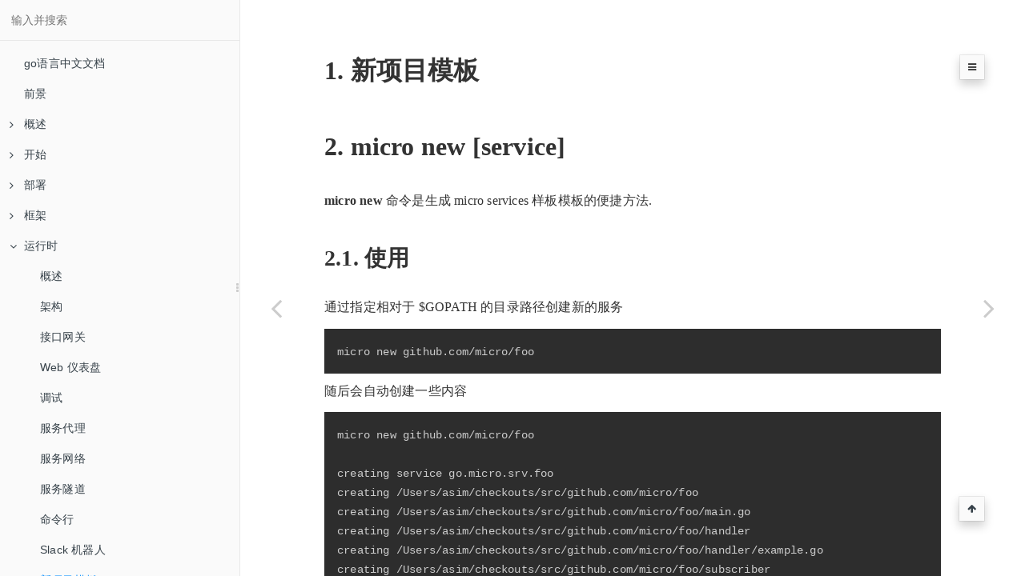

--- FILE ---
content_type: text/html
request_url: http://m2.topgoer.com/%E8%BF%90%E8%A1%8C%E6%97%B6/%E6%96%B0%E9%A1%B9%E7%9B%AE%E6%A8%A1%E6%9D%BF.html
body_size: 5789
content:

<!DOCTYPE HTML>
<html lang="zh-hans" >
    <head>
        <meta charset="UTF-8">
        <meta content="text/html; charset=utf-8" http-equiv="Content-Type">
        <title>新项目模板 · go-micro中文文档</title>
        <meta name="keywords" content="Go语言中文文档,Go,Golang,Go语言,GoCN,Gin框架中文文档,Gin中文文档,beego中文文档,Go中国,主题,资源,文章,图书,开源项目">
        <meta http-equiv="X-UA-Compatible" content="IE=edge" />
        <meta name="description" content="">
        <meta name="generator" content="GitBook 3.2.3">
        <meta name="author" content="枯藤">
        
        
    
    <link rel="stylesheet" href="../gitbook/style.css">

    
            
                
                <link rel="stylesheet" href="../gitbook/gitbook-plugin-donate/plugin.css">
                
            
                
                <link rel="stylesheet" href="../gitbook/gitbook-plugin-splitter/splitter.css">
                
            
                
                <link rel="stylesheet" href="../gitbook/gitbook-plugin-anchor-navigation-ex/style/plugin.css">
                
            
                
                <link rel="stylesheet" href="../gitbook/gitbook-plugin-prism/prism-tomorrow.css">
                
            
                
                <link rel="stylesheet" href="../gitbook/gitbook-plugin-chapter-fold/chapter-fold.css">
                
            
                
                <link rel="stylesheet" href="../gitbook/gitbook-plugin-search-pro/search.css">
                
            
                
                <link rel="stylesheet" href="../gitbook/gitbook-plugin-pageview-count/plugin.css">
                
            
                
                <link rel="stylesheet" href="../gitbook/gitbook-plugin-fontsettings/website.css">
                
            
        

    

    
        
    
        
    
        
    
        
    
        
    
        
    

        
    
    
    <meta name="HandheldFriendly" content="true"/>
    <meta name="viewport" content="width=device-width, initial-scale=1, user-scalable=no">
    <meta name="apple-mobile-web-app-capable" content="yes">
    <meta name="apple-mobile-web-app-status-bar-style" content="black">
    <link rel="apple-touch-icon-precomposed" sizes="152x152" href="../gitbook/images/apple-touch-icon-precomposed-152.png">
    <link rel="shortcut icon" href="../gitbook/images/favicon.ico" type="image/x-icon">

    
    <link rel="next" href="运行服务.html" />
    
    
    <link rel="prev" href="Slack机器人.html" />
    

        <script>
        var _hmt = _hmt || [];
        (function() {
          var hm = document.createElement("script");
          hm.src = "https://hm.baidu.com/hm.js?626a96eabd97c79621c04800e4497f3e";
          var s = document.getElementsByTagName("script")[0]; 
          s.parentNode.insertBefore(hm, s);
        })();
        </script>

    </head>
    <body>
        
<div class="book">
    <div class="book-summary">
        
            
<div id="book-search-input" role="search">
    <input type="text" placeholder="输入并搜索" />
</div>

            
                <nav role="navigation">
                


<ul class="summary">
    
    
    
    

    

    
        
        
    
        <li class="chapter " data-level="1.1" >
            
                <a target="_blank" href="http://www.topgoer.com/">
            
                    
                    go语言中文文档
            
                </a>
            

            
        </li>
    
        <li class="chapter " data-level="1.2" data-path="../">
            
                <a href="../">
            
                    
                    前景
            
                </a>
            

            
        </li>
    
        <li class="chapter " data-level="1.3" data-path="../概述/">
            
                <a href="../概述/">
            
                    
                    概述
            
                </a>
            

            
            <ul class="articles">
                
    
        <li class="chapter " data-level="1.3.1" data-path="../概述/介绍.html">
            
                <a href="../概述/介绍.html">
            
                    
                    介绍
            
                </a>
            

            
        </li>
    
        <li class="chapter " data-level="1.3.2" data-path="../概述/常见问题.html">
            
                <a href="../概述/常见问题.html">
            
                    
                    常见问题
            
                </a>
            

            
        </li>
    
        <li class="chapter " data-level="1.3.3" data-path="../概述/特性.html">
            
                <a href="../概述/特性.html">
            
                    
                    特性
            
                </a>
            

            
        </li>
    
        <li class="chapter " data-level="1.3.4" data-path="../概述/用户.html">
            
                <a href="../概述/用户.html">
            
                    
                    用户
            
                </a>
            

            
        </li>
    
        <li class="chapter " data-level="1.3.5" data-path="../概述/资源.html">
            
                <a href="../概述/资源.html">
            
                    
                    资源
            
                </a>
            

            
        </li>
    

            </ul>
            
        </li>
    
        <li class="chapter " data-level="1.4" data-path="../开始/">
            
                <a href="../开始/">
            
                    
                    开始
            
                </a>
            

            
            <ul class="articles">
                
    
        <li class="chapter " data-level="1.4.1" data-path="../开始/概述.html">
            
                <a href="../开始/概述.html">
            
                    
                    概述
            
                </a>
            

            
        </li>
    
        <li class="chapter " data-level="1.4.2" data-path="../开始/安装.html">
            
                <a href="../开始/安装.html">
            
                    
                    安装
            
                </a>
            

            
        </li>
    
        <li class="chapter " data-level="1.4.3" data-path="../开始/HelloWorld.html">
            
                <a href="../开始/HelloWorld.html">
            
                    
                    Hello World
            
                </a>
            

            
        </li>
    
        <li class="chapter " data-level="1.4.4" data-path="../开始/任意内容作为微服务.html">
            
                <a href="../开始/任意内容作为微服务.html">
            
                    
                    任意内容作为微服务
            
                </a>
            

            
        </li>
    

            </ul>
            
        </li>
    
        <li class="chapter " data-level="1.5" data-path="../部署/">
            
                <a href="../部署/">
            
                    
                    部署
            
                </a>
            

            
            <ul class="articles">
                
    
        <li class="chapter " data-level="1.5.1" data-path="../部署/本地.html">
            
                <a href="../部署/本地.html">
            
                    
                    本地
            
                </a>
            

            
        </li>
    
        <li class="chapter " data-level="1.5.2" data-path="../部署/Docker.html">
            
                <a href="../部署/Docker.html">
            
                    
                    Docker
            
                </a>
            

            
        </li>
    
        <li class="chapter " data-level="1.5.3" data-path="../部署/Kubernetes.html">
            
                <a href="../部署/Kubernetes.html">
            
                    
                    Kubernetes
            
                </a>
            

            
        </li>
    

            </ul>
            
        </li>
    
        <li class="chapter " data-level="1.6" data-path="../框架/">
            
                <a href="../框架/">
            
                    
                    框架
            
                </a>
            

            
            <ul class="articles">
                
    
        <li class="chapter " data-level="1.6.1" data-path="../框架/概述.html">
            
                <a href="../框架/概述.html">
            
                    
                    概述
            
                </a>
            

            
        </li>
    
        <li class="chapter " data-level="1.6.2" data-path="../框架/配置.html">
            
                <a href="../框架/配置.html">
            
                    
                    配置
            
                </a>
            

            
        </li>
    
        <li class="chapter " data-level="1.6.3" data-path="../框架/错误.html">
            
                <a href="../框架/错误.html">
            
                    
                    错误
            
                </a>
            

            
        </li>
    
        <li class="chapter " data-level="1.6.4" data-path="../框架/例子.html">
            
                <a href="../框架/例子.html">
            
                    
                    例子
            
                </a>
            

            
        </li>
    
        <li class="chapter " data-level="1.6.5" data-path="../框架/API处理器.html">
            
                <a href="../框架/API处理器.html">
            
                    
                    API 处理器
            
                </a>
            

            
        </li>
    
        <li class="chapter " data-level="1.6.6" data-path="../框架/接口.html">
            
                <a href="../框架/接口.html">
            
                    
                    接口
            
                </a>
            

            
        </li>
    
        <li class="chapter " data-level="1.6.7" data-path="../框架/选项.html">
            
                <a href="../框架/选项.html">
            
                    
                    选项
            
                </a>
            

            
        </li>
    
        <li class="chapter " data-level="1.6.8" data-path="../框架/插件.html">
            
                <a href="../框架/插件.html">
            
                    
                    插件
            
                </a>
            

            
        </li>
    
        <li class="chapter " data-level="1.6.9" data-path="../框架/发布订阅.html">
            
                <a href="../框架/发布订阅.html">
            
                    
                    发布订阅
            
                </a>
            

            
        </li>
    
        <li class="chapter " data-level="1.6.10" data-path="../框架/网络服务.html">
            
                <a href="../框架/网络服务.html">
            
                    
                    网络服务
            
                </a>
            

            
        </li>
    
        <li class="chapter " data-level="1.6.11" data-path="../框架/包装器.html">
            
                <a href="../框架/包装器.html">
            
                    
                    包装器
            
                </a>
            

            
        </li>
    
        <li class="chapter " data-level="1.6.12" data-path="../框架/编写服务.html">
            
                <a href="../框架/编写服务.html">
            
                    
                    编写服务
            
                </a>
            

            
        </li>
    

            </ul>
            
        </li>
    
        <li class="chapter " data-level="1.7" data-path="./">
            
                <a href="./">
            
                    
                    运行时
            
                </a>
            

            
            <ul class="articles">
                
    
        <li class="chapter " data-level="1.7.1" data-path="概述.html">
            
                <a href="概述.html">
            
                    
                    概述
            
                </a>
            

            
        </li>
    
        <li class="chapter " data-level="1.7.2" data-path="架构.html">
            
                <a href="架构.html">
            
                    
                    架构
            
                </a>
            

            
        </li>
    
        <li class="chapter " data-level="1.7.3" data-path="接口网关.html">
            
                <a href="接口网关.html">
            
                    
                    接口网关
            
                </a>
            

            
        </li>
    
        <li class="chapter " data-level="1.7.4" data-path="Web仪表盘.html">
            
                <a href="Web仪表盘.html">
            
                    
                    Web 仪表盘
            
                </a>
            

            
        </li>
    
        <li class="chapter " data-level="1.7.5" data-path="调试.html">
            
                <a href="调试.html">
            
                    
                    调试
            
                </a>
            

            
        </li>
    
        <li class="chapter " data-level="1.7.6" data-path="服务代理.html">
            
                <a href="服务代理.html">
            
                    
                    服务代理
            
                </a>
            

            
        </li>
    
        <li class="chapter " data-level="1.7.7" data-path="服务网络.html">
            
                <a href="服务网络.html">
            
                    
                    服务网络
            
                </a>
            

            
        </li>
    
        <li class="chapter " data-level="1.7.8" data-path="服务隧道.html">
            
                <a href="服务隧道.html">
            
                    
                    服务隧道
            
                </a>
            

            
        </li>
    
        <li class="chapter " data-level="1.7.9" data-path="命令行.html">
            
                <a href="命令行.html">
            
                    
                    命令行
            
                </a>
            

            
        </li>
    
        <li class="chapter " data-level="1.7.10" data-path="Slack机器人.html">
            
                <a href="Slack机器人.html">
            
                    
                    Slack 机器人
            
                </a>
            

            
        </li>
    
        <li class="chapter active" data-level="1.7.11" data-path="新项目模板.html">
            
                <a href="新项目模板.html">
            
                    
                    新项目模板
            
                </a>
            

            
        </li>
    
        <li class="chapter " data-level="1.7.12" data-path="运行服务.html">
            
                <a href="运行服务.html">
            
                    
                    运行服务
            
                </a>
            

            
        </li>
    

            </ul>
            
        </li>
    
        <li class="chapter " data-level="1.8" data-path="../平台/">
            
                <a href="../平台/">
            
                    
                    平台
            
                </a>
            

            
            <ul class="articles">
                
    
        <li class="chapter " data-level="1.8.1" data-path="../平台/概述.html">
            
                <a href="../平台/概述.html">
            
                    
                    概述
            
                </a>
            

            
        </li>
    
        <li class="chapter " data-level="1.8.2" data-path="../平台/入门.html">
            
                <a href="../平台/入门.html">
            
                    
                    入门
            
                </a>
            

            
        </li>
    
        <li class="chapter " data-level="1.8.3" data-path="../平台/服务.html">
            
                <a href="../平台/服务.html">
            
                    
                    服务
            
                </a>
            

            
        </li>
    

            </ul>
            
        </li>
    
        <li class="chapter " data-level="1.9" data-path="../插件/">
            
                <a href="../插件/">
            
                    
                    插件
            
                </a>
            

            
            <ul class="articles">
                
    
        <li class="chapter " data-level="1.9.1" data-path="../插件/概述.html">
            
                <a href="../插件/概述.html">
            
                    
                    概述
            
                </a>
            

            
        </li>
    
        <li class="chapter " data-level="1.9.2" data-path="../插件/框架.html">
            
                <a href="../插件/框架.html">
            
                    
                    框架
            
                </a>
            

            
        </li>
    
        <li class="chapter " data-level="1.9.3" data-path="../插件/运行时.html">
            
                <a href="../插件/运行时.html">
            
                    
                    运行时
            
                </a>
            

            
        </li>
    

            </ul>
            
        </li>
    
        <li class="chapter " data-level="1.10" >
            
                <a target="_blank" href="http://m1.topgoer.com/">
            
                    
                    Go Micro文档1.x
            
                </a>
            

            
        </li>
    

    

    <li class="divider"></li>

    <li>
        <a href="http://www.beian.miit.gov.cn" target="blank" class="gitbook-link">
            豫ICP备20001572号
        </a>
    </li>
</ul>

                </nav>
            
        
    </div>

    <div class="book-body">
        
            <div class="body-inner">
                
                    

<div class="book-header" role="navigation">
    

    <!-- Title -->
    <h1>
        <i class="fa fa-circle-o-notch fa-spin"></i>
        <a href=".." >新项目模板</a>
    </h1>
</div>




                    <div class="page-wrapper" tabindex="-1" role="main">
                        <div class="page-inner">
                            
<div id="book-search-results">
    <div class="search-noresults">
    
                                <section class="normal markdown-section">
                                
                                <div id="anchor-navigation-ex-navbar"><i class="fa fa-navicon"></i><ul><li><span class="title-icon "></span><a href="#&#x65B0;&#x9879;&#x76EE;&#x6A21;&#x677F;"><b>1. </b>&#x65B0;&#x9879;&#x76EE;&#x6A21;&#x677F;</a></li><li><span class="title-icon "></span><a href="#micro-new-service"><b>2. </b>micro new [service]</a></li><ul><li><span class="title-icon "></span><a href="#&#x4F7F;&#x7528;"><b>2.1. </b>&#x4F7F;&#x7528;</a></li><ul><li><span class="title-icon "></span><a href="#&#x9009;&#x9879;"><b>2.1.1. </b>&#x9009;&#x9879;</a></li><li><span class="title-icon "></span><a href="#&#x5E2E;&#x52A9;"><b>2.1.2. </b>&#x5E2E;&#x52A9;</a></li></ul></ul></ul></div><a href="#&#x65B0;&#x9879;&#x76EE;&#x6A21;&#x677F;" id="anchorNavigationExGoTop"><i class="fa fa-arrow-up"></i></a><h1 id="&#x65B0;&#x9879;&#x76EE;&#x6A21;&#x677F;"><a name="&#x65B0;&#x9879;&#x76EE;&#x6A21;&#x677F;" class="anchor-navigation-ex-anchor" href="#&#x65B0;&#x9879;&#x76EE;&#x6A21;&#x677F;"><i class="fa fa-link" aria-hidden="true"></i></a>1. &#x65B0;&#x9879;&#x76EE;&#x6A21;&#x677F;</h1>
<h1 id="micro-new-service"><a name="micro-new-service" class="anchor-navigation-ex-anchor" href="#micro-new-service"><i class="fa fa-link" aria-hidden="true"></i></a>2. micro new [service]</h1>
<p><strong>micro new</strong> &#x547D;&#x4EE4;&#x662F;&#x751F;&#x6210; micro services &#x6837;&#x677F;&#x6A21;&#x677F;&#x7684;&#x4FBF;&#x6377;&#x65B9;&#x6CD5;.</p>
<h2 id="&#x4F7F;&#x7528;"><a name="&#x4F7F;&#x7528;" class="anchor-navigation-ex-anchor" href="#&#x4F7F;&#x7528;"><i class="fa fa-link" aria-hidden="true"></i></a>2.1. &#x4F7F;&#x7528;</h2>
<p>&#x901A;&#x8FC7;&#x6307;&#x5B9A;&#x76F8;&#x5BF9;&#x4E8E; $GOPATH &#x7684;&#x76EE;&#x5F55;&#x8DEF;&#x5F84;&#x521B;&#x5EFA;&#x65B0;&#x7684;&#x670D;&#x52A1;</p>
<pre class="language-"><code>micro new github.com/micro/foo
</code></pre><p>&#x968F;&#x540E;&#x4F1A;&#x81EA;&#x52A8;&#x521B;&#x5EFA;&#x4E00;&#x4E9B;&#x5185;&#x5BB9;</p>
<pre class="language-"><code>micro new github.com/micro/foo

creating service go.micro.srv.foo
creating /Users/asim/checkouts/src/github.com/micro/foo
creating /Users/asim/checkouts/src/github.com/micro/foo/main.go
creating /Users/asim/checkouts/src/github.com/micro/foo/handler
creating /Users/asim/checkouts/src/github.com/micro/foo/handler/example.go
creating /Users/asim/checkouts/src/github.com/micro/foo/subscriber
creating /Users/asim/checkouts/src/github.com/micro/foo/subscriber/example.go
creating /Users/asim/checkouts/src/github.com/micro/foo/proto/example
creating /Users/asim/checkouts/src/github.com/micro/foo/proto/example/example.proto
creating /Users/asim/checkouts/src/github.com/micro/foo/Dockerfile
creating /Users/asim/checkouts/src/github.com/micro/foo/README.md

download protobuf for micro:

go get github.com/micro/protobuf/{proto,protoc-gen-go}

compile the proto file example.proto:

protoc -I/Users/asim/checkouts/src
    --go_out=plugins=micro:/Users/asim/checkouts/src
    /Users/asim/checkouts/src/github.com/micro/foo/proto/example/example.proto
</code></pre><h3 id="&#x9009;&#x9879;"><a name="&#x9009;&#x9879;" class="anchor-navigation-ex-anchor" href="#&#x9009;&#x9879;"><i class="fa fa-link" aria-hidden="true"></i></a>2.1.1. &#x9009;&#x9879;</h3>
<p>&#x4E5F;&#x53EF;&#x4EE5;&#x6307;&#x5B9A;&#x66F4;&#x591A;&#x9009;&#x9879;, &#x5982;&#x547D;&#x540D;&#x7A7A;&#x95F4;, &#x7C7B;&#x578B;, fqdn &#x548C;&#x522B;&#x540D;</p>
<pre class="language-"><code>micro new --fqdn com.example.srv.foo github.com/micro/foo
</code></pre><h3 id="&#x5E2E;&#x52A9;"><a name="&#x5E2E;&#x52A9;" class="anchor-navigation-ex-anchor" href="#&#x5E2E;&#x52A9;"><i class="fa fa-link" aria-hidden="true"></i></a>2.1.2. &#x5E2E;&#x52A9;</h3>
<pre class="language-"><code>NAME:
   micro new - Create a new micro service

USAGE:
   micro new [command options] [arguments...]

OPTIONS:
   --namespace &quot;go.micro&quot;    Namespace for the service e.g com.example
   --type &quot;srv&quot;            Type of service e.g api, srv, web
   --fqdn             FQDN of service e.g com.example.srv.service (defaults to namespace.type.alias)
   --alias             Alias is the short name used as part of combined name if specified
</code></pre>
                                
                                </section>
                            
    </div>
    <div class="search-results">
        <div class="has-results">
            
            <h1 class="search-results-title"><span class='search-results-count'></span> results matching "<span class='search-query'></span>"</h1>
            <ul class="search-results-list"></ul>
            
        </div>
        <div class="no-results">
            
            <h1 class="search-results-title">No results matching "<span class='search-query'></span>"</h1>
            
        </div>
    </div>
</div>

                        </div>
                    </div>
                
            </div>

            
                
                <a href="Slack机器人.html" class="navigation navigation-prev " aria-label="Previous page: Slack 机器人">
                    <i class="fa fa-angle-left"></i>
                </a>
                
                
                <a href="运行服务.html" class="navigation navigation-next " aria-label="Next page: 运行服务">
                    <i class="fa fa-angle-right"></i>
                </a>
                
            
        
    </div>

    <script>
        var gitbook = gitbook || [];
        gitbook.push(function() {
            gitbook.page.hasChanged({"page":{"title":"新项目模板","level":"1.7.11","depth":2,"next":{"title":"运行服务","level":"1.7.12","depth":2,"path":"运行时/运行服务.md","ref":"运行时/运行服务.md","articles":[]},"previous":{"title":"Slack 机器人","level":"1.7.10","depth":2,"path":"运行时/Slack机器人.md","ref":"运行时/Slack机器人.md","articles":[]},"dir":"ltr"},"config":{"plugins":["donate","splitter","anchor-navigation-ex","-sharing","sharing-plus","-highlight","prism","chapter-fold","search-pro","-search","-lunr","pageview-count","livereload"],"styles":{"website":"styles/website.css","pdf":"styles/pdf.css","epub":"styles/epub.css","mobi":"styles/mobi.css","ebook":"styles/ebook.css","print":"styles/print.css"},"pluginsConfig":{"chapter-fold":{},"prism":{"css":["prismjs/themes/prism-tomorrow.css"]},"disqus":{"shortName":"introducetogitbook"},"livereload":{},"splitter":{},"search-pro":{},"sharing-plus":{"qq":false,"all":["facebook","google","twitter","instapaper","linkedin","pocket","stumbleupon"],"douban":false,"facebook":true,"weibo":false,"instapaper":false,"whatsapp":false,"hatenaBookmark":false,"twitter":true,"messenger":false,"line":false,"vk":false,"pocket":true,"google":false,"viber":false,"stumbleupon":false,"qzone":false,"linkedin":false},"donate":{"alipay":"","alipayText":"支付宝打赏","button":"赏","title":"","wechat":"/static/wechatpay.png","wechatText":"微信打赏"},"fontsettings":{"theme":"white","family":"serif","size":2},"anchor-navigation-ex":{"associatedWithSummary":false,"float":{"floatIcon":"fa fa-navicon","level1Icon":"","level2Icon":"","level3Icon":"","showLevelIcon":false},"mode":"float","multipleH1":true,"pageTop":{"level1Icon":"fa fa-hand-o-right","level2Icon":"fa fa-hand-o-right","level3Icon":"fa fa-hand-o-right","showLevelIcon":false},"printLog":false,"showGoTop":true,"showLevel":true},"pageview-count":{},"sharing":{"qq":false,"all":["weibo","qq","qzone","google","douban"],"douban":false,"facebook":false,"weibo":false,"instapaper":false,"whatsapp":false,"hatenaBookmark":false,"twitter":false,"messenger":false,"line":false,"vk":false,"pocket":false,"google":false,"viber":false,"stumbleupon":false,"qzone":false,"linkedin":false},"theme-default":{"styles":{"website":"styles/website.css","pdf":"styles/pdf.css","epub":"styles/epub.css","mobi":"styles/mobi.css","ebook":"styles/ebook.css","print":"styles/print.css"},"showLevel":false}},"theme":"default","author":"枯藤","pdf":{"pageNumbers":true,"fontSize":12,"fontFamily":"Arial","paperSize":"a4","chapterMark":"pagebreak","pageBreaksBefore":"/","margin":{"right":62,"left":62,"top":56,"bottom":56}},"structure":{"langs":"LANGS.md","readme":"README.md","glossary":"GLOSSARY.md","summary":"SUMMARY.md"},"variables":{},"title":"go-micro中文文档","language":"zh-hans","links":{"sidebar":{}},"gitbook":"*","description":"http://m2.topgoer.com/"},"file":{"path":"运行时/新项目模板.md","mtime":"2020-06-02T01:00:46.975Z","type":"markdown"},"gitbook":{"version":"3.2.3","time":"2020-06-02T01:03:39.600Z"},"basePath":"..","book":{"language":""}});
        });
    </script>
</div>

        
    <script src="../gitbook/gitbook.js"></script>
    <script src="../gitbook/theme.js"></script>
    
        
        <script src="../gitbook/gitbook-plugin-donate/plugin.js"></script>
        
    
        
        <script src="../gitbook/gitbook-plugin-splitter/splitter.js"></script>
        
    
        
        <script src="../gitbook/gitbook-plugin-sharing-plus/buttons.js"></script>
        
    
        
        <script src="../gitbook/gitbook-plugin-chapter-fold/chapter-fold.js"></script>
        
    
        
        <script src="../gitbook/gitbook-plugin-search-pro/jquery.mark.min.js"></script>
        
    
        
        <script src="../gitbook/gitbook-plugin-search-pro/search.js"></script>
        
    
        
        <script src="../gitbook/gitbook-plugin-pageview-count/plugin.js"></script>
        
    
        
        <script src="../gitbook/gitbook-plugin-livereload/plugin.js"></script>
        
    
        
        <script src="../gitbook/gitbook-plugin-fontsettings/fontsettings.js"></script>
        
    

    </body>
</html>



--- FILE ---
content_type: text/css
request_url: http://m2.topgoer.com/gitbook/gitbook-plugin-pageview-count/plugin.css
body_size: 138
content:
.page-view-wrapper .btn{
  display: inline-block;
}
.page-view-counter{
  margin-left: -14px;
  font-size: 15px;
  display:inline-block;
}

--- FILE ---
content_type: application/javascript
request_url: http://m2.topgoer.com/gitbook/gitbook-plugin-donate/plugin.js
body_size: 800
content:
require(['gitbook', 'jQuery'], function(gitbook, $) {
	var wechatURL;
	var alipayURL;
	var titleText;
	var buttonText;
	var wechatText;
	var alipayText;

	function insertDonateLink() {
    if ($('.gitbook-donate').length === 0 && wechatURL !== undefined && (wechatURL !== '' || alipayURL !== '')) {
			var html = [
        '<div class="gitbook-donate">',
        '<div>' + titleText + '</div>',
        '<button id="rewardButton" disable="enable" onclick="var qr = document.getElementById(\'QR\'); if (qr.style.display === \'none\') {qr.style.display=\'block\';} else {qr.style.display=\'none\'}">',
        '<span>' + buttonText + '</span>',
        '</button>',
        '<div id="QR" style="display: none;">'
      ];
			if (wechatURL !== '') {
				html = html.concat([
          '<div id="wechat" style="display: inline-block">',
					'<a href="' + wechatURL + '" class="fancybox" rel="group">',
          '<img id="wechat_qr" src="' + wechatURL + '" alt="WeChat Pay"/>',
					'</a>',
          '<p>' + wechatText + '</p>',
          '</div>'
        ]);
			}
			if (alipayURL !== '') {
				html = html.concat([
          '<div id="alipay" style="display: inline-block">',
					'<a href="' + alipayURL+ '" class="fancybox" rel="group">',
          '<img id="alipay_qr" src="' + alipayURL + '" alt="Alipay"/>',
					'</a>',
          '<p>' + alipayText + '</p>', '</div>'
        ]);
			}
			html = html.concat(['</div>', '</div>']);
			$('.page-inner section.normal:last').after(html.join(''));
		}
	}

	gitbook.events.bind('start', function(e, config) {
    wechatURL = config.donate.wechat || '';
		wechatText = config.donate.wechatText || '微信捐赠';
		alipayURL = config.donate.alipay || '';
		alipayText = config.donate.alipayText || '支付宝捐赠';
		titleText = config.donate.title || '';
		buttonText = config.donate.button || '赏';
		insertDonateLink();
	});

	gitbook.events.bind('page.change', function() {
		insertDonateLink();
	});
});


--- FILE ---
content_type: application/javascript
request_url: http://m2.topgoer.com/gitbook/gitbook-plugin-livereload/plugin.js
body_size: 344
content:
(function() {
    var newEl = document.createElement('script'),
      firstScriptTag = document.getElementsByTagName('script')[0];

  // if (firstScriptTag) {
  //   newEl.async = 1;
  //   newEl.src = '//' + window.location.hostname + ':35729/livereload.js';
  //   firstScriptTag.parentNode.insertBefore(newEl, firstScriptTag);
  // }

})();
